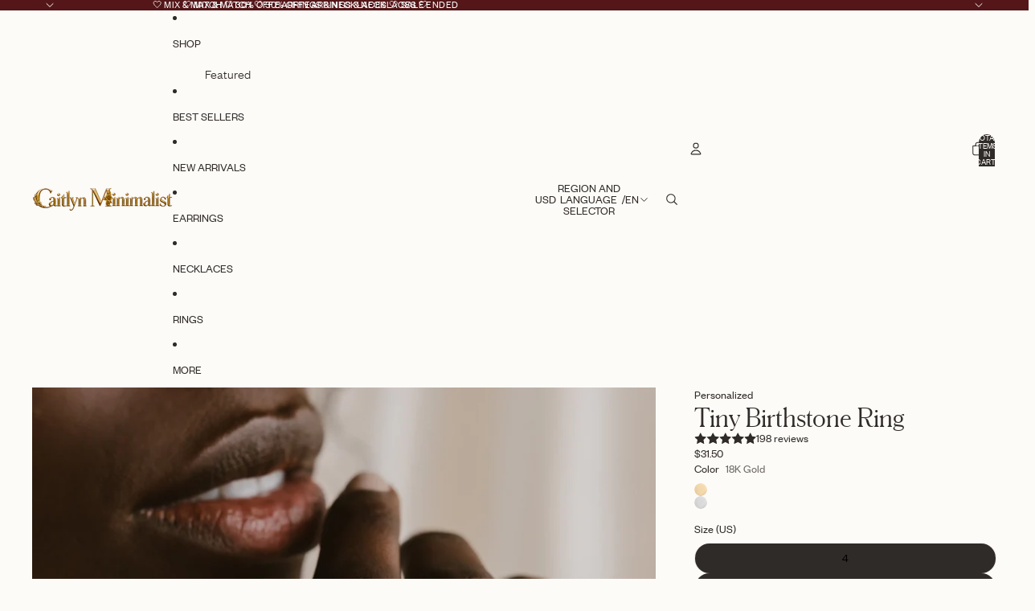

--- FILE ---
content_type: text/javascript; charset=utf-8
request_url: https://caitlynminimalist.com/collections/gifts-for-mom/products/dainty-birthstone-ring.js
body_size: 1785
content:
{"id":4562908708938,"title":"Tiny Birthstone Ring","handle":"dainty-birthstone-ring","description":"Look at our cutest Tiny Birthstone Ring! The itty bitty gemstone detailing is so subtle, it's almost bold, and will add a gentle birthstone-colored hue to your look for a soft and sweet touch of charm.","published_at":"2021-02-28T19:52:32-05:00","created_at":"2020-04-21T18:06:47-04:00","vendor":"Caitlyn Minimalist","type":"Rings","tags":["18K Gold","Alt-text","Batch 1","Birthday","Birthstone","BS Metafield Dropdown","Dainty","Diamond+Pave","Everyday","February","for her","For Mom","Gemstone","Graduation","Made to Order","March","October","Personalized","Pink","Red","Rings","rsg","rsg-noCL","Sale Eligible","Shop All","ss-silvervariant","Stacking Rings","Sterling Silver"],"price":3150,"price_min":3150,"price_max":3150,"available":true,"price_varies":false,"compare_at_price":null,"compare_at_price_min":0,"compare_at_price_max":0,"compare_at_price_varies":false,"variants":[{"id":39256315986055,"title":"18K Gold \/ 4","option1":"18K Gold","option2":"4","option3":null,"sku":"MM-RM45-GOLD-US4","requires_shipping":true,"taxable":true,"featured_image":null,"available":true,"name":"Tiny Birthstone Ring - 18K Gold \/ 4","public_title":"18K Gold \/ 4","options":["18K Gold","4"],"price":3150,"weight":0,"compare_at_price":null,"inventory_management":"shopify","barcode":"","quantity_rule":{"min":1,"max":null,"increment":1},"quantity_price_breaks":[],"requires_selling_plan":false,"selling_plan_allocations":[]},{"id":39256316018823,"title":"18K Gold \/ 4.5","option1":"18K Gold","option2":"4.5","option3":null,"sku":"MM-RM45-GOLD-US4.5","requires_shipping":true,"taxable":true,"featured_image":null,"available":true,"name":"Tiny Birthstone Ring - 18K Gold \/ 4.5","public_title":"18K Gold \/ 4.5","options":["18K Gold","4.5"],"price":3150,"weight":0,"compare_at_price":null,"inventory_management":"shopify","barcode":"","quantity_rule":{"min":1,"max":null,"increment":1},"quantity_price_breaks":[],"requires_selling_plan":false,"selling_plan_allocations":[]},{"id":39256316051591,"title":"18K Gold \/ 5","option1":"18K Gold","option2":"5","option3":null,"sku":"MM-RM45-GOLD-US5","requires_shipping":true,"taxable":true,"featured_image":null,"available":true,"name":"Tiny Birthstone Ring - 18K Gold \/ 5","public_title":"18K Gold \/ 5","options":["18K Gold","5"],"price":3150,"weight":0,"compare_at_price":null,"inventory_management":"shopify","barcode":"","quantity_rule":{"min":1,"max":null,"increment":1},"quantity_price_breaks":[],"requires_selling_plan":false,"selling_plan_allocations":[]},{"id":39256316084359,"title":"18K Gold \/ 5.5","option1":"18K Gold","option2":"5.5","option3":null,"sku":"MM-RM45-GOLD-US5.5","requires_shipping":true,"taxable":true,"featured_image":null,"available":true,"name":"Tiny Birthstone Ring - 18K Gold \/ 5.5","public_title":"18K Gold \/ 5.5","options":["18K Gold","5.5"],"price":3150,"weight":0,"compare_at_price":null,"inventory_management":"shopify","barcode":"","quantity_rule":{"min":1,"max":null,"increment":1},"quantity_price_breaks":[],"requires_selling_plan":false,"selling_plan_allocations":[]},{"id":39256316117127,"title":"18K Gold \/ 6","option1":"18K Gold","option2":"6","option3":null,"sku":"MM-RM45-GOLD-US6","requires_shipping":true,"taxable":true,"featured_image":null,"available":true,"name":"Tiny Birthstone Ring - 18K Gold \/ 6","public_title":"18K Gold \/ 6","options":["18K Gold","6"],"price":3150,"weight":0,"compare_at_price":null,"inventory_management":"shopify","barcode":"","quantity_rule":{"min":1,"max":null,"increment":1},"quantity_price_breaks":[],"requires_selling_plan":false,"selling_plan_allocations":[]},{"id":39256316149895,"title":"18K Gold \/ 6.5","option1":"18K Gold","option2":"6.5","option3":null,"sku":"MM-RM45-GOLD-US6.5","requires_shipping":true,"taxable":true,"featured_image":null,"available":true,"name":"Tiny Birthstone Ring - 18K Gold \/ 6.5","public_title":"18K Gold \/ 6.5","options":["18K Gold","6.5"],"price":3150,"weight":0,"compare_at_price":null,"inventory_management":"shopify","barcode":"","quantity_rule":{"min":1,"max":null,"increment":1},"quantity_price_breaks":[],"requires_selling_plan":false,"selling_plan_allocations":[]},{"id":39256316182663,"title":"18K Gold \/ 7","option1":"18K Gold","option2":"7","option3":null,"sku":"MM-RM45-GOLD-US7","requires_shipping":true,"taxable":true,"featured_image":null,"available":true,"name":"Tiny Birthstone Ring - 18K Gold \/ 7","public_title":"18K Gold \/ 7","options":["18K Gold","7"],"price":3150,"weight":0,"compare_at_price":null,"inventory_management":"shopify","barcode":"","quantity_rule":{"min":1,"max":null,"increment":1},"quantity_price_breaks":[],"requires_selling_plan":false,"selling_plan_allocations":[]},{"id":39256316215431,"title":"18K Gold \/ 7.5","option1":"18K Gold","option2":"7.5","option3":null,"sku":"MM-RM45-GOLD-US7.5","requires_shipping":true,"taxable":true,"featured_image":null,"available":true,"name":"Tiny Birthstone Ring - 18K Gold \/ 7.5","public_title":"18K Gold \/ 7.5","options":["18K Gold","7.5"],"price":3150,"weight":0,"compare_at_price":null,"inventory_management":"shopify","barcode":"","quantity_rule":{"min":1,"max":null,"increment":1},"quantity_price_breaks":[],"requires_selling_plan":false,"selling_plan_allocations":[]},{"id":39256316248199,"title":"18K Gold \/ 8","option1":"18K Gold","option2":"8","option3":null,"sku":"MM-RM45-GOLD-US8","requires_shipping":true,"taxable":true,"featured_image":null,"available":true,"name":"Tiny Birthstone Ring - 18K Gold \/ 8","public_title":"18K Gold \/ 8","options":["18K Gold","8"],"price":3150,"weight":0,"compare_at_price":null,"inventory_management":"shopify","barcode":"","quantity_rule":{"min":1,"max":null,"increment":1},"quantity_price_breaks":[],"requires_selling_plan":false,"selling_plan_allocations":[]},{"id":39256316280967,"title":"18K Gold \/ 8.5","option1":"18K Gold","option2":"8.5","option3":null,"sku":"MM-RM45-GOLD-US8.5","requires_shipping":true,"taxable":true,"featured_image":null,"available":true,"name":"Tiny Birthstone Ring - 18K Gold \/ 8.5","public_title":"18K Gold \/ 8.5","options":["18K Gold","8.5"],"price":3150,"weight":0,"compare_at_price":null,"inventory_management":"shopify","barcode":"","quantity_rule":{"min":1,"max":null,"increment":1},"quantity_price_breaks":[],"requires_selling_plan":false,"selling_plan_allocations":[]},{"id":39256316313735,"title":"18K Gold \/ 9","option1":"18K Gold","option2":"9","option3":null,"sku":"MM-RM45-GOLD-US9","requires_shipping":true,"taxable":true,"featured_image":null,"available":true,"name":"Tiny Birthstone Ring - 18K Gold \/ 9","public_title":"18K Gold \/ 9","options":["18K Gold","9"],"price":3150,"weight":0,"compare_at_price":null,"inventory_management":"shopify","barcode":"","quantity_rule":{"min":1,"max":null,"increment":1},"quantity_price_breaks":[],"requires_selling_plan":false,"selling_plan_allocations":[]},{"id":39256316346503,"title":"18K Gold \/ 9.5","option1":"18K Gold","option2":"9.5","option3":null,"sku":"MM-RM45-GOLD-US9.5","requires_shipping":true,"taxable":true,"featured_image":null,"available":true,"name":"Tiny Birthstone Ring - 18K Gold \/ 9.5","public_title":"18K Gold \/ 9.5","options":["18K Gold","9.5"],"price":3150,"weight":0,"compare_at_price":null,"inventory_management":"shopify","barcode":"","quantity_rule":{"min":1,"max":null,"increment":1},"quantity_price_breaks":[],"requires_selling_plan":false,"selling_plan_allocations":[]},{"id":39256316543111,"title":"Silver \/ 4","option1":"Silver","option2":"4","option3":null,"sku":"MM-RM45-SILVER-US4","requires_shipping":true,"taxable":true,"featured_image":null,"available":true,"name":"Tiny Birthstone Ring - Silver \/ 4","public_title":"Silver \/ 4","options":["Silver","4"],"price":3150,"weight":0,"compare_at_price":null,"inventory_management":"shopify","barcode":"","quantity_rule":{"min":1,"max":null,"increment":1},"quantity_price_breaks":[],"requires_selling_plan":false,"selling_plan_allocations":[]},{"id":39256316575879,"title":"Silver \/ 4.5","option1":"Silver","option2":"4.5","option3":null,"sku":"MM-RM45-SILVER-US4.5","requires_shipping":true,"taxable":true,"featured_image":null,"available":true,"name":"Tiny Birthstone Ring - Silver \/ 4.5","public_title":"Silver \/ 4.5","options":["Silver","4.5"],"price":3150,"weight":0,"compare_at_price":null,"inventory_management":"shopify","barcode":"","quantity_rule":{"min":1,"max":null,"increment":1},"quantity_price_breaks":[],"requires_selling_plan":false,"selling_plan_allocations":[]},{"id":39256316608647,"title":"Silver \/ 5","option1":"Silver","option2":"5","option3":null,"sku":"MM-RM45-SILVER-US5","requires_shipping":true,"taxable":true,"featured_image":null,"available":true,"name":"Tiny Birthstone Ring - Silver \/ 5","public_title":"Silver \/ 5","options":["Silver","5"],"price":3150,"weight":0,"compare_at_price":null,"inventory_management":"shopify","barcode":"","quantity_rule":{"min":1,"max":null,"increment":1},"quantity_price_breaks":[],"requires_selling_plan":false,"selling_plan_allocations":[]},{"id":39256316641415,"title":"Silver \/ 5.5","option1":"Silver","option2":"5.5","option3":null,"sku":"MM-RM45-SILVER-US5.5","requires_shipping":true,"taxable":true,"featured_image":null,"available":true,"name":"Tiny Birthstone Ring - Silver \/ 5.5","public_title":"Silver \/ 5.5","options":["Silver","5.5"],"price":3150,"weight":0,"compare_at_price":null,"inventory_management":"shopify","barcode":"","quantity_rule":{"min":1,"max":null,"increment":1},"quantity_price_breaks":[],"requires_selling_plan":false,"selling_plan_allocations":[]},{"id":39256316674183,"title":"Silver \/ 6","option1":"Silver","option2":"6","option3":null,"sku":"MM-RM45-SILVER-US6","requires_shipping":true,"taxable":true,"featured_image":null,"available":true,"name":"Tiny Birthstone Ring - Silver \/ 6","public_title":"Silver \/ 6","options":["Silver","6"],"price":3150,"weight":0,"compare_at_price":null,"inventory_management":"shopify","barcode":"","quantity_rule":{"min":1,"max":null,"increment":1},"quantity_price_breaks":[],"requires_selling_plan":false,"selling_plan_allocations":[]},{"id":39256316706951,"title":"Silver \/ 6.5","option1":"Silver","option2":"6.5","option3":null,"sku":"MM-RM45-SILVER-US6.5","requires_shipping":true,"taxable":true,"featured_image":null,"available":true,"name":"Tiny Birthstone Ring - Silver \/ 6.5","public_title":"Silver \/ 6.5","options":["Silver","6.5"],"price":3150,"weight":0,"compare_at_price":null,"inventory_management":"shopify","barcode":"","quantity_rule":{"min":1,"max":null,"increment":1},"quantity_price_breaks":[],"requires_selling_plan":false,"selling_plan_allocations":[]},{"id":39256316739719,"title":"Silver \/ 7","option1":"Silver","option2":"7","option3":null,"sku":"MM-RM45-SILVER-US7","requires_shipping":true,"taxable":true,"featured_image":null,"available":true,"name":"Tiny Birthstone Ring - Silver \/ 7","public_title":"Silver \/ 7","options":["Silver","7"],"price":3150,"weight":0,"compare_at_price":null,"inventory_management":"shopify","barcode":"","quantity_rule":{"min":1,"max":null,"increment":1},"quantity_price_breaks":[],"requires_selling_plan":false,"selling_plan_allocations":[]},{"id":39256316772487,"title":"Silver \/ 7.5","option1":"Silver","option2":"7.5","option3":null,"sku":"MM-RM45-SILVER-US7.5","requires_shipping":true,"taxable":true,"featured_image":null,"available":true,"name":"Tiny Birthstone Ring - Silver \/ 7.5","public_title":"Silver \/ 7.5","options":["Silver","7.5"],"price":3150,"weight":0,"compare_at_price":null,"inventory_management":"shopify","barcode":"","quantity_rule":{"min":1,"max":null,"increment":1},"quantity_price_breaks":[],"requires_selling_plan":false,"selling_plan_allocations":[]},{"id":39256316805255,"title":"Silver \/ 8","option1":"Silver","option2":"8","option3":null,"sku":"MM-RM45-SILVER-US8","requires_shipping":true,"taxable":true,"featured_image":null,"available":true,"name":"Tiny Birthstone Ring - Silver \/ 8","public_title":"Silver \/ 8","options":["Silver","8"],"price":3150,"weight":0,"compare_at_price":null,"inventory_management":"shopify","barcode":"","quantity_rule":{"min":1,"max":null,"increment":1},"quantity_price_breaks":[],"requires_selling_plan":false,"selling_plan_allocations":[]},{"id":39256316838023,"title":"Silver \/ 8.5","option1":"Silver","option2":"8.5","option3":null,"sku":"MM-RM45-SILVER-US8.5","requires_shipping":true,"taxable":true,"featured_image":null,"available":true,"name":"Tiny Birthstone Ring - Silver \/ 8.5","public_title":"Silver \/ 8.5","options":["Silver","8.5"],"price":3150,"weight":0,"compare_at_price":null,"inventory_management":"shopify","barcode":"","quantity_rule":{"min":1,"max":null,"increment":1},"quantity_price_breaks":[],"requires_selling_plan":false,"selling_plan_allocations":[]},{"id":39256316870791,"title":"Silver \/ 9","option1":"Silver","option2":"9","option3":null,"sku":"MM-RM45-SILVER-US9","requires_shipping":true,"taxable":true,"featured_image":null,"available":true,"name":"Tiny Birthstone Ring - Silver \/ 9","public_title":"Silver \/ 9","options":["Silver","9"],"price":3150,"weight":0,"compare_at_price":null,"inventory_management":"shopify","barcode":"","quantity_rule":{"min":1,"max":null,"increment":1},"quantity_price_breaks":[],"requires_selling_plan":false,"selling_plan_allocations":[]},{"id":39256316903559,"title":"Silver \/ 9.5","option1":"Silver","option2":"9.5","option3":null,"sku":"MM-RM45-SILVER-US9.5","requires_shipping":true,"taxable":true,"featured_image":null,"available":true,"name":"Tiny Birthstone Ring - Silver \/ 9.5","public_title":"Silver \/ 9.5","options":["Silver","9.5"],"price":3150,"weight":0,"compare_at_price":null,"inventory_management":"shopify","barcode":"","quantity_rule":{"min":1,"max":null,"increment":1},"quantity_price_breaks":[],"requires_selling_plan":false,"selling_plan_allocations":[]}],"images":["\/\/cdn.shopify.com\/s\/files\/1\/0255\/2207\/7770\/products\/108A9771-X5.jpg?v=1762440035","\/\/cdn.shopify.com\/s\/files\/1\/0255\/2207\/7770\/products\/Finaledits-5-X5.jpg?v=1666370101","\/\/cdn.shopify.com\/s\/files\/1\/0255\/2207\/7770\/products\/108A9780-X5.jpg?v=1666370101","\/\/cdn.shopify.com\/s\/files\/1\/0255\/2207\/7770\/products\/Finaledits-3-X5.jpg?v=1666370101","\/\/cdn.shopify.com\/s\/files\/1\/0255\/2207\/7770\/products\/108A9767-X5.jpg?v=1666370101","\/\/cdn.shopify.com\/s\/files\/1\/0255\/2207\/7770\/products\/Finaledits-X5.jpg?v=1666370101","\/\/cdn.shopify.com\/s\/files\/1\/0255\/2207\/7770\/products\/108A9753-X5.jpg?v=1666370101","\/\/cdn.shopify.com\/s\/files\/1\/0255\/2207\/7770\/products\/108A9788-X5.jpg?v=1667432581","\/\/cdn.shopify.com\/s\/files\/1\/0255\/2207\/7770\/files\/ROUNDBIRTHSTONECHART_OPAL_ONYX_1_0bf8bab5-240b-48b1-846d-4dbb3daff490.png?v=1761155057"],"featured_image":"\/\/cdn.shopify.com\/s\/files\/1\/0255\/2207\/7770\/products\/108A9771-X5.jpg?v=1762440035","options":[{"name":"Color","position":1,"values":["18K Gold","Silver"]},{"name":"Size (US)","position":2,"values":["4","4.5","5","5.5","6","6.5","7","7.5","8","8.5","9","9.5"]}],"url":"\/products\/dainty-birthstone-ring","media":[{"alt":"A close-up shows a hand wearing the Tiny Birthstone Ring, which features a small blue gemstone and delicate detailing, held near the person's lips.","id":22150788874375,"position":1,"preview_image":{"aspect_ratio":1.0,"height":2081,"width":2081,"src":"https:\/\/cdn.shopify.com\/s\/files\/1\/0255\/2207\/7770\/products\/108A9771-X5.jpg?v=1762440035"},"aspect_ratio":1.0,"height":2081,"media_type":"image","src":"https:\/\/cdn.shopify.com\/s\/files\/1\/0255\/2207\/7770\/products\/108A9771-X5.jpg?v=1762440035","width":2081},{"alt":"Three delicate Tiny Birthstone Rings showcase gemstone detailing: silver with a purple stone, gold with blue, and rose gold with green.","id":22150788153479,"position":2,"preview_image":{"aspect_ratio":1.0,"height":2560,"width":2560,"src":"https:\/\/cdn.shopify.com\/s\/files\/1\/0255\/2207\/7770\/products\/Finaledits-5-X5.jpg?v=1666370101"},"aspect_ratio":1.0,"height":2560,"media_type":"image","src":"https:\/\/cdn.shopify.com\/s\/files\/1\/0255\/2207\/7770\/products\/Finaledits-5-X5.jpg?v=1666370101","width":2560},{"alt":"A hand wearing the Tiny Birthstone Ring rests on the pocket of cream pants with a matching top, adding a subtle touch of birthstone color to the outfit.","id":22150789300359,"position":3,"preview_image":{"aspect_ratio":1.0,"height":2560,"width":2560,"src":"https:\/\/cdn.shopify.com\/s\/files\/1\/0255\/2207\/7770\/products\/108A9780-X5.jpg?v=1666370101"},"aspect_ratio":1.0,"height":2560,"media_type":"image","src":"https:\/\/cdn.shopify.com\/s\/files\/1\/0255\/2207\/7770\/products\/108A9780-X5.jpg?v=1666370101","width":2560},{"alt":"The Tiny Birthstone Ring sits on a white cloth, its delicate gemstone reflecting a subtle, colorful birthstone hue.","id":22150787793031,"position":4,"preview_image":{"aspect_ratio":1.0,"height":2560,"width":2560,"src":"https:\/\/cdn.shopify.com\/s\/files\/1\/0255\/2207\/7770\/products\/Finaledits-3-X5.jpg?v=1666370101"},"aspect_ratio":1.0,"height":2560,"media_type":"image","src":"https:\/\/cdn.shopify.com\/s\/files\/1\/0255\/2207\/7770\/products\/Finaledits-3-X5.jpg?v=1666370101","width":2560},{"alt":"A person in a white sleeveless top crosses their arms, displaying the Tiny Birthstone Ring—a delicate gold ring with gemstone detailing—on one finger.","id":22150788415623,"position":5,"preview_image":{"aspect_ratio":1.0,"height":2560,"width":2560,"src":"https:\/\/cdn.shopify.com\/s\/files\/1\/0255\/2207\/7770\/products\/108A9767-X5.jpg?v=1666370101"},"aspect_ratio":1.0,"height":2560,"media_type":"image","src":"https:\/\/cdn.shopify.com\/s\/files\/1\/0255\/2207\/7770\/products\/108A9767-X5.jpg?v=1666370101","width":2560},{"alt":"The Tiny Birthstone Ring is a thin gold ring with a small round blue gemstone and delicate gem detailing, shown on a reflective surface.","id":22150787465351,"position":6,"preview_image":{"aspect_ratio":1.0,"height":2560,"width":2560,"src":"https:\/\/cdn.shopify.com\/s\/files\/1\/0255\/2207\/7770\/products\/Finaledits-X5.jpg?v=1666370101"},"aspect_ratio":1.0,"height":2560,"media_type":"image","src":"https:\/\/cdn.shopify.com\/s\/files\/1\/0255\/2207\/7770\/products\/Finaledits-X5.jpg?v=1666370101","width":2560},{"alt":"A hand models the Tiny Birthstone Ring with a small blue stone near a woman’s face, highlighting its delicate gemstone detailing against her cream top.","id":22150788382855,"position":7,"preview_image":{"aspect_ratio":1.0,"height":2560,"width":2560,"src":"https:\/\/cdn.shopify.com\/s\/files\/1\/0255\/2207\/7770\/products\/108A9753-X5.jpg?v=1666370101"},"aspect_ratio":1.0,"height":2560,"media_type":"image","src":"https:\/\/cdn.shopify.com\/s\/files\/1\/0255\/2207\/7770\/products\/108A9753-X5.jpg?v=1666370101","width":2560},{"alt":"A hand wearing two Tiny Birthstone Rings, each adorned with gemstone accents in birthstone hues, is set against a cream-colored fabric backdrop.","id":22150791856263,"position":8,"preview_image":{"aspect_ratio":1.0,"height":2560,"width":2560,"src":"https:\/\/cdn.shopify.com\/s\/files\/1\/0255\/2207\/7770\/products\/108A9788-X5.jpg?v=1667432581"},"aspect_ratio":1.0,"height":2560,"media_type":"image","src":"https:\/\/cdn.shopify.com\/s\/files\/1\/0255\/2207\/7770\/products\/108A9788-X5.jpg?v=1667432581","width":2560},{"alt":"The Cluster Birthstone Bracelet features colored gemstones for each month with names beneath each stone, making it perfect for designing a personalized or unique birthstone bracelet.","id":27521830158471,"position":9,"preview_image":{"aspect_ratio":1.0,"height":4000,"width":4000,"src":"https:\/\/cdn.shopify.com\/s\/files\/1\/0255\/2207\/7770\/files\/ROUNDBIRTHSTONECHART_OPAL_ONYX_1_0bf8bab5-240b-48b1-846d-4dbb3daff490.png?v=1761155057"},"aspect_ratio":1.0,"height":4000,"media_type":"image","src":"https:\/\/cdn.shopify.com\/s\/files\/1\/0255\/2207\/7770\/files\/ROUNDBIRTHSTONECHART_OPAL_ONYX_1_0bf8bab5-240b-48b1-846d-4dbb3daff490.png?v=1761155057","width":4000}],"requires_selling_plan":false,"selling_plan_groups":[]}

--- FILE ---
content_type: text/javascript
request_url: https://caitlynminimalist.com/cdn/shop/t/233/assets/disclosure-custom.js?v=168050880623268140331769478887
body_size: -457
content:
import{Component}from"@theme/component";class DisclosureCustom extends Component{requiredRefs=["disclosureTrigger","disclosureContent"];connectedCallback(){super.connectedCallback()}disconnectedCallback(){super.disconnectedCallback()}toggleDisclosure=()=>{const{disclosureTrigger:trigger,disclosureContent:content}=this.refs,expanded=trigger.matches('[aria-expanded="true"]');trigger.setAttribute("aria-expanded",String(!expanded)),trigger.setAttribute("aria-label",`${expanded?trigger.dataset.disclosureOpen:trigger.dataset.disclosureClose}`),content.inert=expanded}}customElements.get("disclosure-custom")||customElements.define("disclosure-custom",DisclosureCustom);
//# sourceMappingURL=/cdn/shop/t/233/assets/disclosure-custom.js.map?v=168050880623268140331769478887
